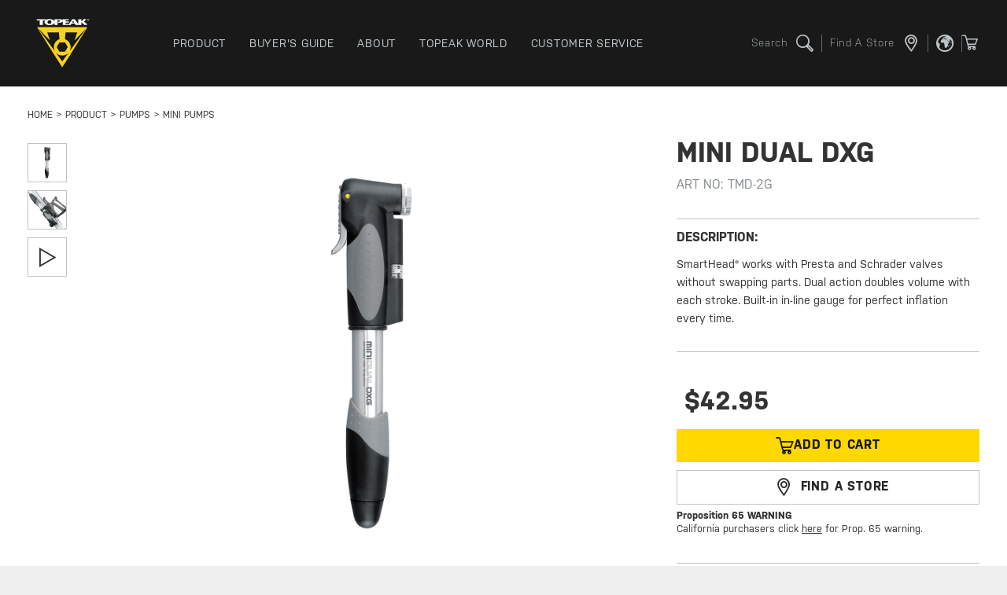

--- FILE ---
content_type: text/html; charset=UTF-8
request_url: https://www.topeak.com/us/en/product/241-MINI-DUAL-DXG
body_size: 10167
content:











<!DOCTYPE html>
<html lang="en">

<head>
        <meta name="facebook-domain-verification" content="75hreqiyxd3shef2tvqre8intneu7o" />
    <meta charset="utf-8">
<meta http-equiv="X-UA-Compatible" content="IE=edge,chrome=1">
<meta name="_token" content="Euwwe4IM3gIHgqJb1kebyMhrqM5DZlp5MhCc7vTr">
<meta name="viewport" content="width=device-width, initial-scale=1, maximum-scale=1.0, user-scalable=no">

<meta name="facebook-domain-verification" content="akwam4d5an7807h6wy4acgoaagcyk2" />

<title>MINI DUAL DXG | Topeak</title>
<meta name="title" content="MINI DUAL DXG | Topeak">

    
    
    <meta name="description" content="SmartHead® works with Presta and Schrader valves without swapping parts. Dual action doubles volume with each stroke. Built-in in-line gauge for perfect inflation every time." />

    <meta property="og:title" content="MINI DUAL DXG" />
    <meta property="og:type" content="product" />
    <meta property="og:url" content="https://www.topeak.com/us/en/product/241-MINI-DUAL-DXG" />
    <meta property="og:image" content="https://www.topeak.com/storage/app/media/product/pumps/mini-pumps/minidual-dxg/minidual-dxg.png" />
    <meta property="og:image:secure_url" content="https://www.topeak.com/storage/app/media/product/pumps/mini-pumps/minidual-dxg/minidual-dxg.png" />
    <meta property="og:image:width" content="1200" />
    <meta property="og:image:height" content="630" />
    <meta property="og:image:type" content="image/png" />
    <meta property="og:site_name" content="Topeak" />
    <meta property="og:description" content="SmartHead® works with Presta and Schrader valves without swapping parts. Dual action doubles volume with each stroke. Built-in in-line gauge for perfect inflation every time." />

    
    <meta itemprop="name" content="MINI DUAL DXG">
    <meta itemprop="description" content="SmartHead® works with Presta and Schrader valves without swapping parts. Dual action doubles volume with each stroke. Built-in in-line gauge for perfect inflation every time.">
    <meta itemprop="image" content="https://www.topeak.com/storage/app/media/product/pumps/mini-pumps/minidual-dxg/minidual-dxg.png">

<link rel="shortcut icon" href="/storage/app/media/favicon.ico" type="image/x-icon">
<link rel="icon" href="/assets/front/images/common/favicon.ico" type="image/x-icon">
<link rel="alternate" hreflang="en" href="https://www.topeak.com/global/en/" />
<link rel="alternate" hreflang="de" href="https://www.topeak.com/de/de/" />
<link rel="alternate" hreflang="zh" href="https://www.topeak.com/tw/ch/" />
<link href="https://www.topeak.com/assets/front/css/style.css?v=2.0" rel="stylesheet">
<link href="https://www.topeak.com/assets/front/css/custom.css?v=1.5" rel="stylesheet">
<link rel="preconnect" href="https://www.youtube.com">
<link rel="preconnect" href="https://www.google.com">
<link rel="preconnect" href="https://i.ytimg.com">
<link rel="dns-prefetch" href="https://www.youtube.com">
<link rel="dns-prefetch" href="https://www.google.com">
<link rel="dns-prefetch" href="https://i.ytimg.com">
<link rel="stylesheet" href="https://cdnjs.cloudflare.com/ajax/libs/font-awesome/6.5.0/css/all.min.css">

<base href="/us/en" />

    <!-- Google Tag Manager -->
<script>(function(w,d,s,l,i){w[l]=w[l]||[];w[l].push({'gtm.start':
    new Date().getTime(),event:'gtm.js'});var f=d.getElementsByTagName(s)[0],
    j=d.createElement(s),dl=l!='dataLayer'?'&l='+l:'';j.async=true;j.src=
    'https://www.googletagmanager.com/gtm.js?id='+i+dl;f.parentNode.insertBefore(j,f);
    })(window,document,'script','dataLayer','GTM-NVB4T75');</script>
<!-- End Google Tag Manager -->




    <style>
.product-content__description a{
    text-decoration: underline;
}
</style>
</head>


<body class="page-product">
    <!-- Google Tag Manager (noscript) -->
<noscript><iframe src="https://www.googletagmanager.com/ns.html?id=GTM-NVB4T75"
    height="0" width="0" style="display:none;visibility:hidden"></iframe></noscript>
    <!-- End Google Tag Manager (noscript) -->

    <header class="header">
    <div class="wrapper">
        <div class="header-logo">
            <h1><a href="/us/en" class="header-logo__link">TOPEAK</a></h1>
        </div>
        <div class="header-main">
            <ul class="header-main__list">
                <li class="header-main__item has-dropdown">
                    <a href="/us/en/products" class="header-main__link">
                        <div class="header-main__heading">product</div>
                    </a>
                    <div class="header-dropdown header-dropdown--product">
                        <div class="wrapper row">
                            <ul class="mega-menu-image">

                                                                                                            <li class="mega-menu-image__item">
                                            <a href="https://www.topeak.com/us/en/products/330-2023-New-Products">
                                                <div class="mega-menu-image__image">
                                                    <img src="https://www.topeak.com/storage/app/media/subsite/us/header/mega_2025-new-products_2.jpg">
                                                </div>
                                                <div class="mega-menu-image__heading">New Products</div>
                                            </a>
                                        </li>
                                                                            <li class="mega-menu-image__item">
                                            <a href="https://www.topeak.com/us/en/products/40-Tools">
                                                <div class="mega-menu-image__image">
                                                    <img src="https://www.topeak.com/storage/app/media/subsite/us/header/mega_tool-pt30.jpg">
                                                </div>
                                                <div class="mega-menu-image__heading">Tools</div>
                                            </a>
                                        </li>
                                                                            <li class="mega-menu-image__item">
                                            <a href="https://www.topeak.com/us/en/products/bags">
                                                <div class="mega-menu-image__image">
                                                    <img src="https://www.topeak.com/storage/app/media/subsite/us/header/mega_trunkbag.jpg">
                                                </div>
                                                <div class="mega-menu-image__heading">Bags</div>
                                            </a>
                                        </li>
                                                                            <li class="mega-menu-image__item">
                                            <a href="https://www.topeak.com/us/en/products/pumps">
                                                <div class="mega-menu-image__image">
                                                    <img src="https://www.topeak.com/storage/app/media/subsite/us/header/mega_pump-joeblow.jpg">
                                                </div>
                                                <div class="mega-menu-image__heading">Pumps</div>
                                            </a>
                                        </li>
                                                                    
                            </ul>
                            <div class="mega-menu-block">
                                <div class="mega-menu-block__column">
            <div class="mega-menu-block__group">
                <div class="mega-memu-block__heading">MAINTENANCE</div>
                <ul class="mega-menu-link-list">
                                                                        <li class="mega-menu-link-list__item"><a href="/us/en/products/38-Pumps">Pumps</a></li>
                                                    <li class="mega-menu-link-list__item"><a href="/us/en/products/39-Stands-&amp;-Storage">Stands &amp; Storage</a></li>
                                                    <li class="mega-menu-link-list__item"><a href="/us/en/products/40-Tools">Tools</a></li>
                                                            </ul>
            </div>
        </div>
            <div class="mega-menu-block__column">
            <div class="mega-menu-block__group">
                <div class="mega-memu-block__heading">PROTECTION</div>
                <ul class="mega-menu-link-list">
                                                                        <li class="mega-menu-link-list__item"><a href="/us/en/products/101-Fenders">Fenders</a></li>
                                                            </ul>
            </div>
        </div>
            <div class="mega-menu-block__column">
            <div class="mega-menu-block__group">
                <div class="mega-memu-block__heading">SAFETY</div>
                <ul class="mega-menu-link-list">
                                                                        <li class="mega-menu-link-list__item"><a href="/us/en/products/117-Lights">Lights</a></li>
                                                            </ul>
            </div>
        </div>
            <div class="mega-menu-block__column">
            <div class="mega-menu-block__group">
                <div class="mega-memu-block__heading">TRACKERS</div>
                <ul class="mega-menu-link-list">
                                                                        <li class="mega-menu-link-list__item"><a href="/us/en/products/64-RideCase-&amp;-Cycle-Computer-Mounts">RideCase &amp; Cycle Computer Mounts</a></li>
                                                            </ul>
            </div>
        </div>
            <div class="mega-menu-block__column">
            <div class="mega-menu-block__group">
                <div class="mega-memu-block__heading">TRANSPORT</div>
                <ul class="mega-menu-link-list">
                                                                        <li class="mega-menu-link-list__item"><a href="/us/en/products/186-Bags">Bags</a></li>
                                                    <li class="mega-menu-link-list__item"><a href="/us/en/products/91-Racks">Racks</a></li>
                                                    <li class="mega-menu-link-list__item"><a href="/us/en/products/159-Baskets">Baskets</a></li>
                                                    <li class="mega-menu-link-list__item"><a href="/us/en/products/67-Child-Carrier">Child Carrier</a></li>
                                                    <li class="mega-menu-link-list__item"><a href="/us/en/products/294-Bike-Travel-Cases">Bike Travel Cases</a></li>
                                                    <li class="mega-menu-link-list__item"><a href="/us/en/products/66-Bottle-Cages">Bottle Cages</a></li>
                                                    <li class="mega-menu-link-list__item"><a href="/us/en/products/167-Trailer">Trailer</a></li>
                                                            </ul>
            </div>
        </div>
            <div class="mega-menu-block__column">
            <div class="mega-menu-block__group">
                <div class="mega-memu-block__heading">COLLECTIONS</div>
                <ul class="mega-menu-link-list">
                                                                        <li class="mega-menu-link-list__item"><a href="/us/en/products/330-New-Products">New Products</a></li>
                                                    <li class="mega-menu-link-list__item"><a href="/us/en/products/287-Bikepacking">Bikepacking</a></li>
                                                    <li class="mega-menu-link-list__item"><a href="/us/en/products/289-Triathlon-Solution">Triathlon Solution</a></li>
                                                    <li class="mega-menu-link-list__item"><a href="/us/en/products/296-E-Bike">E-Bike</a></li>
                                                    <li class="mega-menu-link-list__item"><a href="/us/en/products/383-Best-Sellers">Best Sellers</a></li>
                                                            </ul>
            </div>
        </div>
            <div class="mega-menu-block__column">
            <div class="mega-menu-block__group">
                <div class="mega-memu-block__heading">ELSE</div>
                <ul class="mega-menu-link-list">
                                                                        <li class="mega-menu-link-list__item"><a href="/us/en/products/124-Service-Kit">Service Kit</a></li>
                                                    <li class="mega-menu-link-list__item"><a href="/us/en/products/381-Starter-Kits">Starter Kits</a></li>
                                                            </ul>
            </div>
        </div>
                                </div>
                        </div>
                    </div>
                </li>
                                <li class="header-main__item has-dropdown">
                    <a href="/us/en/buyers-guide/" class="header-main__link">
                        <div class="header-main__heading">BUYER&#039;S GUIDE</div>
                    </a>
                    <div class="header-dropdown ">
                        <div class="wrapper-s row">
                            <ul class="mega-menu-image">
                                                                                                    <li class="mega-menu-image__item">
                                        <a href="/us/en/buyers-guide/2-Road">
                                            <div class="mega-menu-image__image">
                                                <img src="https://www.topeak.com/storage/app/media/assets/buyers-guide/road.jpg">
                                            </div>
                                            <div class="mega-menu-image__heading">Road</div>
                                        </a>
                                    </li>
                                                                    <li class="mega-menu-image__item">
                                        <a href="/us/en/buyers-guide/3-Mountain">
                                            <div class="mega-menu-image__image">
                                                <img src="https://www.topeak.com/storage/app/media/assets/buyers-guide/mountain.jpg">
                                            </div>
                                            <div class="mega-menu-image__heading">Mountain</div>
                                        </a>
                                    </li>
                                                                    <li class="mega-menu-image__item">
                                        <a href="/us/en/buyers-guide/4-Fat Bike">
                                            <div class="mega-menu-image__image">
                                                <img src="https://www.topeak.com/storage/app/media/assets/buyers-guide/fat.jpg">
                                            </div>
                                            <div class="mega-menu-image__heading">Fat Bike</div>
                                        </a>
                                    </li>
                                                                    <li class="mega-menu-image__item">
                                        <a href="/us/en/buyers-guide/5-Urban Commute">
                                            <div class="mega-menu-image__image">
                                                <img src="https://www.topeak.com/storage/app/media/assets/buyers-guide/urban-commute.jpg">
                                            </div>
                                            <div class="mega-menu-image__heading">Urban Commute</div>
                                        </a>
                                    </li>
                                                                    <li class="mega-menu-image__item">
                                        <a href="/us/en/buyers-guide/6-Touring">
                                            <div class="mega-menu-image__image">
                                                <img src="https://www.topeak.com/storage/app/media/assets/buyers-guide/touring.jpg">
                                            </div>
                                            <div class="mega-menu-image__heading">Touring</div>
                                        </a>
                                    </li>
                                                                    <li class="mega-menu-image__item">
                                        <a href="/us/en/buyers-guide/7-Home / Shop">
                                            <div class="mega-menu-image__image">
                                                <img src="https://www.topeak.com/storage/app/media/assets/buyers-guide/home-shop.jpg">
                                            </div>
                                            <div class="mega-menu-image__heading">Home / Shop</div>
                                        </a>
                                    </li>
                                                                    <li class="mega-menu-image__item">
                                        <a href="/us/en/buyers-guide/8-Triathlon">
                                            <div class="mega-menu-image__image">
                                                <img src="https://www.topeak.com/storage/app/media/assets/buyers-guide/triathlon.jpg">
                                            </div>
                                            <div class="mega-menu-image__heading">Triathlon</div>
                                        </a>
                                    </li>
                                                                                            </ul>
                        </div>
                    </div>
                </li>
                                <li class="header-main__item has-dropdown">
                    <a href="/us/en/about/" class="header-main__link">
                        <div class="header-main__heading">about</div>
                    </a>
                    <div class="header-dropdown ">
                        <div class="wrapper-s row">
                            <ul class="mega-menu-image">
                                                                                                    <li class="mega-menu-image__item">
                                        <a href="/us/en/about/">
                                            <div class="mega-menu-image__image">
                                                <img src="https://www.topeak.com/storage/app/media/index/header/img09.jpg">
                                            </div>
                                            <div class="mega-menu-image__heading">About Topeak</div>
                                        </a>
                                    </li>
                                                                    <li class="mega-menu-image__item">
                                        <a href="/us/en/technology">
                                            <div class="mega-menu-image__image">
                                                <img src="https://www.topeak.com/storage/app/media/index/header/img10.jpg">
                                            </div>
                                            <div class="mega-menu-image__heading">Technology</div>
                                        </a>
                                    </li>
                                                                    <li class="mega-menu-image__item">
                                        <a href="/us/en/news">
                                            <div class="mega-menu-image__image">
                                                <img src="https://www.topeak.com/storage/app/media/index/header/img11.jpg">
                                            </div>
                                            <div class="mega-menu-image__heading">NEWS</div>
                                        </a>
                                    </li>
                                                                    <li class="mega-menu-image__item">
                                        <a href="/us/en/race-teams">
                                            <div class="mega-menu-image__image">
                                                <img src="https://www.topeak.com/storage/app/media/subsite/us/header/mega_team.jpg">
                                            </div>
                                            <div class="mega-menu-image__heading">RACE TEAMS</div>
                                        </a>
                                    </li>
                                                                                            </ul>
                        </div>
                    </div>
                </li>
                <li class="header-main__item has-dropdown">
                    <a href="/us/en/topeak-world" class="header-main__link">
                        <div class="header-main__heading">TOPEAK WORLD</div>
                    </a>
                </li>
                <li class="header-main__item has-dropdown">
                    <a href="/us/en/service/customer-service" class="header-main__link">
                        <div class="header-main__heading">CUSTOMER SERVICE</div>
                    </a>
                </li>
            </ul>
        </div>
        <div class="header--mobile-trigger">
            <div class="hamburger hamburger--slider js-mobilemenu-trigger">
                <span class="hamburger-box">
                    <span class="hamburger-inner"></span>
                </span>
            </div>
        </div>
        <div class="header-extra">
            <div class="header-extra__item">
                <button class="header-icon-group" id="search-button"><span
                        class="header-icon-group__text">search</span><i
                        class="header-icon-group__icon icon-magnifier"></i></button>
            </div>

                        <div class="header-extra__item">
                <a href="/us/en/find-a-store" class="header-icon-group"><span class="header-icon-group__text">find a store</span><i class="header-icon-group__icon icon-location"></i></a>
            </div>
            


            
            
            <div class="header-extra__item">
                <a class="header-icon-group" id="choose-country-btn" style="cursor: pointer;"><i
                        class="header-icon-group__icon icon-global"></i></a>
            </div>
            
            <div class="header-extra__item">
            </div>

                        
                
                
                
                
                <button class="header-icon-group" style="margin-left:-20px" id="us_cart">
                    <i class="header-icon-group__icon icon-cart"></i>
                </button>

                        <!-- <div class="header-extra__item header-language"><img src="/themes/topeak/assets/images/common/lang-us.png"></div> -->
        </div>
    </div>
</header>
    <div class="search-section">
    <div class="wrapper search-section__container">
        <img src="https://www.topeak.com/assets/front/images/common/site-logo-v2019-light.svg" alt="Topeak" class="search-section__logo">
        <h3 class="search-section__heading">What are you looking for?<br />Search anything and hit enter</h3>
        <input id="search-text" class="search-section__input" type="text" placeholder="search">
    </div>
    <button class="search-section__close">
        <i class="search-section__close-icon icon-close"></i>
    </button>
</div>
    <div id="choose-country" class="modal modal--black" data-modal="modal-black">
    <div class="wrapper">
        <div class="modal__container modal__container--white">
            <h3 class="modal__heading noborder">choose your location</h3>

            <div class="language-section">
                <div class="language-section__wrap">
                    <h3 class="language-section__heading">Global</h3>
                    <ul class="language-section__list">
                        <li class="language-section__item">
                            <a class="language-section__link" href="/global/en">
                                <img class="language-section__img"
                                    src="https://www.topeak.com/storage/app/media/country-flag/global.png">
                                <span class="language-section__text">Global</span>
                            </a>
                        </li>
                    </ul>
                </div>
                <div class="language-section__wrap">
                    <h3 class="language-section__heading">Europe</h3>
                    <ul class="language-section__list">
                        <li class="language-section__item">
                            <a class="language-section__link" href="/de/de">
                                <img class="language-section__img"
                                    src="https://www.topeak.com/storage/app/media/country-flag/germany.png">
                                <span class="language-section__text">Deutschland</span>
                            </a>
                        </li>
                    </ul>
                </div>
                <div class="language-section__wrap">
                    <h3 class="language-section__heading">Asia Pacific</h3>
                    <ul class="language-section__list">
                        <li class="language-section__item">
                            <a class="language-section__link" href="/tw/ch">
                                <img class="language-section__img"
                                    src="https://www.topeak.com/storage/app/media/country-flag/taiwan.png">
                                <span class="language-section__text">台灣</span>
                            </a>
                        </li>
                        <li class="language-section__item">
                            <a class="language-section__link" href="http://www.topeak.jp/">
                                <img class="language-section__img"
                                    src="https://www.topeak.com/storage/app/media/country-flag/japan.png">
                                <span class="language-section__text">日本</span>
                            </a>
                        </li>
                    </ul>
                </div>
            </div>
            <div class="language-section__wrap">
                    <h3 class="language-section__heading">North America</h3>
                    <ul class="language-section__list">
                        <li class="language-section__item">
                            <a class="language-section__link" href="/us/en">
                                <img class="language-section__img"
                                    src="https://www.topeak.com/storage/app/media/country-flag/usa.png">
                                <span class="language-section__text">UNITED STATES</span>
                            </a>
                        </li>
                    </ul>
                </div>

            <button class="modal__close language-section__close"><i class="modal__close-icon icon-close"></i></button>
        </div>
    </div>
</div>
    <div class="mobile-menu-section">
    <div class="mobile-menu">
        <ul class="mobile-menu__list">
            <li class="mobile-menu__item">
                <a class="mobile-menu__link" href="/us/en/products">product</a>
                <buttun class="mobile-menu-lv2-trigger"><i class="mobile-menu__icon icon-plus"></i></buttun>
                <div class="mobile-menu-lv2">
                    <ul class="mobile-menu-lv2__list">
                                                                                    <li class="mobile-menu-lv2__item">
                                    <a href="/us/en/products/38-Pumps" class="mobile-menu__link">Pumps</a>
                                </li>
                                                            <li class="mobile-menu-lv2__item">
                                    <a href="/us/en/products/39-Stands-&amp;-Storage" class="mobile-menu__link">Stands &amp; Storage</a>
                                </li>
                                                            <li class="mobile-menu-lv2__item">
                                    <a href="/us/en/products/40-Tools" class="mobile-menu__link">Tools</a>
                                </li>
                                                                                                                <li class="mobile-menu-lv2__item">
                                    <a href="/us/en/products/101-Fenders" class="mobile-menu__link">Fenders</a>
                                </li>
                                                                                                                <li class="mobile-menu-lv2__item">
                                    <a href="/us/en/products/117-Lights" class="mobile-menu__link">Lights</a>
                                </li>
                                                                                                                <li class="mobile-menu-lv2__item">
                                    <a href="/us/en/products/64-RideCase-&amp;-Cycle-Computer-Mounts" class="mobile-menu__link">RideCase &amp; Cycle Computer Mounts</a>
                                </li>
                                                                                                                <li class="mobile-menu-lv2__item">
                                    <a href="/us/en/products/186-Bags" class="mobile-menu__link">Bags</a>
                                </li>
                                                            <li class="mobile-menu-lv2__item">
                                    <a href="/us/en/products/91-Racks" class="mobile-menu__link">Racks</a>
                                </li>
                                                            <li class="mobile-menu-lv2__item">
                                    <a href="/us/en/products/159-Baskets" class="mobile-menu__link">Baskets</a>
                                </li>
                                                            <li class="mobile-menu-lv2__item">
                                    <a href="/us/en/products/67-Child-Carrier" class="mobile-menu__link">Child Carrier</a>
                                </li>
                                                            <li class="mobile-menu-lv2__item">
                                    <a href="/us/en/products/294-Bike-Travel-Cases" class="mobile-menu__link">Bike Travel Cases</a>
                                </li>
                                                            <li class="mobile-menu-lv2__item">
                                    <a href="/us/en/products/66-Bottle-Cages" class="mobile-menu__link">Bottle Cages</a>
                                </li>
                                                            <li class="mobile-menu-lv2__item">
                                    <a href="/us/en/products/167-Trailer" class="mobile-menu__link">Trailer</a>
                                </li>
                                                                                                                <li class="mobile-menu-lv2__item">
                                    <a href="/us/en/products/330-New-Products" class="mobile-menu__link">New Products</a>
                                </li>
                                                            <li class="mobile-menu-lv2__item">
                                    <a href="/us/en/products/287-Bikepacking" class="mobile-menu__link">Bikepacking</a>
                                </li>
                                                            <li class="mobile-menu-lv2__item">
                                    <a href="/us/en/products/289-Triathlon-Solution" class="mobile-menu__link">Triathlon Solution</a>
                                </li>
                                                            <li class="mobile-menu-lv2__item">
                                    <a href="/us/en/products/296-E-Bike" class="mobile-menu__link">E-Bike</a>
                                </li>
                                                            <li class="mobile-menu-lv2__item">
                                    <a href="/us/en/products/383-Best-Sellers" class="mobile-menu__link">Best Sellers</a>
                                </li>
                                                                                                                <li class="mobile-menu-lv2__item">
                                    <a href="/us/en/products/124-Service-Kit" class="mobile-menu__link">Service Kit</a>
                                </li>
                                                            <li class="mobile-menu-lv2__item">
                                    <a href="/us/en/products/381-Starter-Kits" class="mobile-menu__link">Starter Kits</a>
                                </li>
                                                                        </ul>
                </div>
            </li>
            <li class="mobile-menu__item">
                <a class="mobile-menu__link" href="/us/en/buyers-guide/">BUYER&#039;S GUIDE</a>
                <buttun class="mobile-menu-lv2-trigger"><i class="mobile-menu__icon icon-plus"></i></buttun>
                <div class="mobile-menu-lv2">
                    <ul class="mobile-menu-lv2__list">
                                                    <li class="mobile-menu-lv2__item">
                                <a href="/us/en/buyers-guide/2-Road" class="mobile-menu__link">Road</a>
                            </li>
                                                    <li class="mobile-menu-lv2__item">
                                <a href="/us/en/buyers-guide/3-Mountain" class="mobile-menu__link">Mountain</a>
                            </li>
                                                    <li class="mobile-menu-lv2__item">
                                <a href="/us/en/buyers-guide/4-Fat Bike" class="mobile-menu__link">Fat Bike</a>
                            </li>
                                                    <li class="mobile-menu-lv2__item">
                                <a href="/us/en/buyers-guide/5-Urban Commute" class="mobile-menu__link">Urban Commute</a>
                            </li>
                                                    <li class="mobile-menu-lv2__item">
                                <a href="/us/en/buyers-guide/6-Touring" class="mobile-menu__link">Touring</a>
                            </li>
                                                    <li class="mobile-menu-lv2__item">
                                <a href="/us/en/buyers-guide/7-Home / Shop" class="mobile-menu__link">Home / Shop</a>
                            </li>
                                                    <li class="mobile-menu-lv2__item">
                                <a href="/us/en/buyers-guide/8-Triathlon" class="mobile-menu__link">Triathlon</a>
                            </li>
                                            </ul>
                </div>
            </li>
            <li class="mobile-menu__item">
                <a class="mobile-menu__link" href="about/">about</a>
                <buttun class="mobile-menu-lv2-trigger"><i class="mobile-menu__icon icon-plus"></i></buttun>
                <div class="mobile-menu-lv2">
                    <ul class="mobile-menu-lv2__list">
                                                    <li class="mobile-menu-lv2__item">
                                <a href="/us/en/about/" class="mobile-menu__link">About Topeak</a>
                            </li>
                                                    <li class="mobile-menu-lv2__item">
                                <a href="/us/en/technology" class="mobile-menu__link">Technology</a>
                            </li>
                                                    <li class="mobile-menu-lv2__item">
                                <a href="/us/en/news" class="mobile-menu__link">NEWS</a>
                            </li>
                                                    <li class="mobile-menu-lv2__item">
                                <a href="/us/en/race-teams" class="mobile-menu__link">RACE TEAMS</a>
                            </li>
                                            </ul>
                </div>
            </li>
            <li class="mobile-menu__item">
                <a class="mobile-menu__link" href="/us/en/topeak-world">TOPEAK WORLD</a>
            </li>
            <li class="mobile-menu__item">
                <a class="mobile-menu__link" href="/us/en/service/customer-service">CUSTOMER SERVICE</a>
            </li>
        </ul>
    </div>
</div>
    <div class="loader">
    <div class="table">
        <div class="table-cell">
            <div class="loader__logo"></div>
        </div>
    </div>
</div>
    <main class="site-main">
    <div class="product-section--white">
        <div class="wrapper">
            <div class="breadcrumb">
                <ul class="breadcrumb__list">
                    <li class="breadcrumb__item"><a href="/us/en" class="breadcrumb__link">home</a></li>
                    <li class="breadcrumb__item"><a href="/us/en/products/" class="breadcrumb__link">PRODUCT</a></li>
                    <li class="breadcrumb__item"><a href="/us/en/products/38-Pumps" class="breadcrumb__link">Pumps</a></li>
                    <li class="breadcrumb__item"><a href="/us/en/products/216-Mini-Pumps" class="breadcrumb__link">Mini Pumps</a></li>
                </ul>
            </div>
            <div class="product-content">

                
                <div class="product-content__presentation slider">
    <div id="left_img" class="product-content__wrap" data-product-color="-" data-product-size="-">
        <div class="slider__nav">
            <ul  class="slider__list">
                                                                                        <li  class="slider__item "  data-tab-id="slider--1">
                                <img src="https://www.topeak.com/storage/app/square/product/pumps/mini-pumps/minidual-dxg/minidual-dxg.png"
                                    class="slider__image--thumb">
                            </li>
                        
                        
                                                                                                <li  class="slider__item "  data-tab-id="slider--2">
                                <img src="https://www.topeak.com/storage/app/square/product/pumps/mini-pumps/minidual-dxg/minidual-dxg-2.jpg"
                                    class="slider__image--thumb">
                            </li>
                        
                        
                                                                    
                        
                                                    <li class="slider__item" data-tab-id="slider--3">
                                <button class="slider__modal-btn modal__trigger" data-modal-id="product-video--3" data-video="xswNN8dcerY">
                                    <i class="slider__video-icon icon-play"></i>
                                </button>
                                <div class="modal modal--black" data-modal="product-video--3">
                                    <div class="wrapper">
                                        <div class="modal__container iframe-wrapper">
                                        </div>
                                    </div>
                                    <button class="modal__close"><i class="modal__close-icon icon-close"></i></button>
                                </div>
                            </li>
                                                                        </ul>
        </div>
        
                                                        <div class="slider__container" data-tab="slider--1">
                        <div class="modal__trigger" data-modal-id="product-img--1">
                            <img src="/assets/front/images/common/lazy-load-default-rectangle.jpg"
                                data-src="https://www.topeak.com/storage/app/media/product/pumps/mini-pumps/minidual-dxg/minidual-dxg.png"
                                data-src-small="https://www.topeak.com/storage/app/media/product/pumps/mini-pumps/minidual-dxg/minidual-dxg.png"
                                class="slider__image--full lazyload">
                        </div>
                    </div>
                    <div class="modal modal--white cursor-close" data-modal="product-img--1">
                        <div class="wrapper">
                            <div class="modal__container">
                                <div class="image-panning-wrap">
                                    <img class="slider__image--large" src="https://www.topeak.com/storage/app/media/product/pumps/mini-pumps/minidual-dxg/minidual-dxg.png" alt="MINI DUAL DXG">
                                </div>
                            </div>
                        </div>
                        <button class="modal__close"><i class="modal__close-icon icon-close"></i></button>
                    </div>
                
                                                                <div class="slider__container" data-tab="slider--2">
                        <div class="modal__trigger" data-modal-id="product-img--2">
                            <img src="/assets/front/images/common/lazy-load-default-rectangle.jpg"
                                data-src="https://www.topeak.com/storage/app/media/product/pumps/mini-pumps/minidual-dxg/minidual-dxg-2.jpg"
                                data-src-small="https://www.topeak.com/storage/app/media/product/pumps/mini-pumps/minidual-dxg/minidual-dxg-2.jpg"
                                class="slider__image--full lazyload">
                        </div>
                    </div>
                    <div class="modal modal--white cursor-close" data-modal="product-img--2">
                        <div class="wrapper">
                            <div class="modal__container">
                                <div class="image-panning-wrap">
                                    <img class="slider__image--large" src="https://www.topeak.com/storage/app/media/product/pumps/mini-pumps/minidual-dxg/minidual-dxg-2.jpg" alt="MINI DUAL DXG">
                                </div>
                            </div>
                        </div>
                        <button class="modal__close"><i class="modal__close-icon icon-close"></i></button>
                    </div>
                
                                            
                                        </div>
</div>
                <div class="product-content__details">
                    
                    <div id="product-main" class="product-content__section">
                        <h3 class="product-content__heading">MINI DUAL DXG</h3>
                        <h6 class="product-content__type"> ART NO: <span id="product-id">TMD-2G</span></h6>
                    </div>

                    
                    <div class="product-content__section">
                        <h4 class="product-content__subheading">Description:</h4>
                        <div class="product-content__container">
                            <div class="product-content__description">SmartHead® works with Presta and Schrader valves without swapping parts. Dual action doubles volume with each stroke. Built-in in-line gauge for perfect inflation every time.</div>
                        </div>
                        <div class="product-content__container">
                            <div class="product-content__description product-note" ></div>
                        </div>
                    </div>


                    
                    
                    <input type="hidden" class="size-selection__item size-option is-active" data-size="-" data-color="-" data-quiver-id="181150">

                    
                    <div class="product-content__section">
            <h4 class="product-content__subheading inlineblock">
                            <span class="product-content__price" id="product-price">
                    USD
                    <span class="amount"></span>&nbsp;&nbsp;
                    <s class="list"></s>
                </span>
            
        </h4>
    
    
    
            
    
    
    
    <div class="product-content__container">
                    

            
            
            
            <div id="topeak_shopify" class="" style="max-width:400px"></div>
            <input type="hidden" name="shopify_id" id="shopify_id" value="387225203">
        
                    <a class="btn--full btn-contrast" href="/us/en/find-a-store"><i class="icon-location"></i>find a store</a>
        
        
        
                    <p class="prop-section-product">
                <span>Proposition 65 WARNING</span>
                <br/>
                California purchasers click <a class="prop-section_underline" href="/us/en/prop-65" target="_blank">here</a> for Prop. 65 warning.
            </p>
        
        <button class="btn--full btn--yellow btn-de-buy hide"  data-id="199"><i class="icon-cart"></i>Shop Online</button>

    </div>
</div>




<div class="modal modal--black" data-modal="shop-online-modal" id="shop_modal">
	<div class="wrapper-s">
		<div class="modal__container modal__container--white">
			<h3 class="modal__heading">ONLINE SHOP</h3>
			<div class="text--center" id="content">
			</div>
		</div>
	</div>
	<button class="modal__close"><i class="modal__close-icon icon-close"></i></button>
</div>

                </div>
            </div>
        </div>
    </div>

    <div class="quick-nav-bar js-sticky">
        <div class="wrapper">
            <ul class="quick-nav-bar__list">
                <li class="quick-nav-bar__item"><button data-nav-id="#info" class="quick-nav-bar__link">Info</button>
                </li>
                <li class="quick-nav-bar__item"><button data-nav-id="#features"
                        class="quick-nav-bar__link">Features</button></li>
                            </ul>
        </div>
    </div>
    <div id="info" class="product-section--white">
        <div class="wrapper">
            <div class="product-info">
                <table class="table-border">
                    <tbody class="flex-wrap">
                                                <tr>
                            <td class="table-border__caption">Head</td>
                            <td class="table-border__description">SmartHead®<br/>Fits Presta / Schrader valves
                            </td>
                        </tr>
                                                <tr>
                            <td class="table-border__caption">Barrel</td>
                            <td class="table-border__description">Aluminum
                            </td>
                        </tr>
                                                <tr>
                            <td class="table-border__caption">Gauge</td>
                            <td class="table-border__description">In-line gauge
                            </td>
                        </tr>
                                                <tr>
                            <td class="table-border__caption">Thumb Lock</td>
                            <td class="table-border__description">Aluminum
                            </td>
                        </tr>
                                                <tr>
                            <td class="table-border__caption">Handle</td>
                            <td class="table-border__description">Dual density polymer
                            </td>
                        </tr>
                                                <tr>
                            <td class="table-border__caption">Capacity</td>
                            <td class="table-border__description">120 psi / 8 bar
                            </td>
                        </tr>
                                                <tr>
                            <td class="table-border__caption">Added Features</td>
                            <td class="table-border__description">Dual Action pumping head<br/>Includes side mount bracket
(Art no. TMD-2GC)
                            </td>
                        </tr>
                                                <tr>
                            <td class="table-border__caption">Size</td>
                            <td class="table-border__description">24.5 x 4.7 x 3.2 cm / 9.6” x 1.9” x 1.3”
                            </td>
                        </tr>
                                                <tr>
                            <td class="table-border__caption">Weight</td>
                            <td class="table-border__description">170 g / 5.98 oz
                            </td>
                        </tr>
                                            </tbody>
                </table>
            </div>
        </div>
    </div>
    
                            <section class="product-section--white style-c">
    <div class="wrapper">
        <!-- <h2 class="side-img-block__heading">## Layout Default</h2> -->
        <div class="feature-cards">
                        <div class="feature-card">
                <div class="feature-card__kv">
                                        <div class="">
                                                                        <img class="" src="https://www.topeak.com/storage/app/media/product/pumps/mini-pumps/minidual-dxg/Features-gauge.jpg" alt="">
                                            </div>
                </div>
                <div class="feature-card__container">
                    <h2 class="feature-card__heading"></h2>
                    <p class="feature-card__paragraph">Features an in-line gauge for perfect inflation</p>

                                    </div>
            </div>
                        <div class="feature-card">
                <div class="feature-card__kv">
                                        <div class="">
                                                                        <img class="" src="https://www.topeak.com/storage/app/media/product/pumps/mini-pumps/minidual-dxg/Features-kraton.jpg" alt="">
                                            </div>
                </div>
                <div class="feature-card__container">
                    <h2 class="feature-card__heading"></h2>
                    <p class="feature-card__paragraph">Soft Kraton head and plastic handle for increased grip</p>

                                    </div>
            </div>
                        <div class="feature-card">
                <div class="feature-card__kv">
                                        <div class="">
                                                                        <img class="" src="https://www.topeak.com/storage/app/media/product/pumps/mini-pumps/minidual-dxg/Features-sidemount.jpg" alt="">
                                            </div>
                </div>
                <div class="feature-card__container">
                    <h2 class="feature-card__heading"></h2>
                    <p class="feature-card__paragraph">Side mount bracket</p>

                                    </div>
            </div>
                        <div class="feature-card">
                <div class="feature-card__kv">
                                        <div class="">
                                                                        <img class="" src="https://www.topeak.com/storage/app/media/product/pumps/mini-pumps/minidual-dxg/Features-smarthead.jpg" alt="">
                                            </div>
                </div>
                <div class="feature-card__container">
                    <h2 class="feature-card__heading"></h2>
                    <p class="feature-card__paragraph">SmartHead® works with Presta and Schrader valves without swapping parts.</p>

                                    </div>
            </div>
                        <div class="feature-card">
                <div class="feature-card__kv">
                                        <div class="">
                                                                        <img class="" src="https://www.topeak.com/storage/app/media/product/pumps/mini-pumps/minidual-dxg/Features-dualaction.jpg" alt="">
                                            </div>
                </div>
                <div class="feature-card__container">
                    <h2 class="feature-card__heading"></h2>
                    <p class="feature-card__paragraph">Dual action doubles volume with each stroke.</p>

                                    </div>
            </div>
                    </div>
    </div>
</section>


            
    <div class="modal modal--black" data-modal="iframe-video">
        <div class="wrapper">
            <div class="modal__container iframe-wrapper">

            </div>
        </div>
        <button class="modal__close"><i class="modal__close-icon icon-close"></i></button>
    </div>

    
    

    
    
    
    
</main>
        <div class="modal modal--grey modal--mini" data-modal="modal-add-to-cart">
        <div class="wrapper-xs">
            <div class="modal__container modal__container--white">
                <button class="modal__close"><i class="modal__close-icon icon-close"></i></button>
                <h3 class="modal__heading--padded">商品已成功加入購物車</h3>
                <div class="btn__row--2">
                    <button class="btn-contrast btn--tall" data-action="close-modal">繼續購物</button>
                    <button class="btn--full btn--black btn--tall" onclick="location.href='/us/en/cart/checkout'" >結帳</button>
                </div>
            </div>
        </div>

    </div>
    <div class="modal modal--grey modal--mini" data-modal="modal-add-to-cart-fail">
        <div class="wrapper-xs">
            <div class="modal__container modal__container--white">
                <button class="modal__close"><i class="modal__close-icon icon-close"></i></button>
                <h3 class="modal__heading--padded">商品庫存不足</h3>
            </div>
        </div>

    </div>
    <div class="modal modal--grey modal--mini" data-modal="modal-add-to-product-tricking">
        <div class="wrapper-xs">
            <div class="modal__container modal__container--white">
                <button class="modal__close"><i class="modal__close-icon icon-close"></i></button>
                <h3 class="modal__heading--padded">商品已加入追蹤清單</h3>
            </div>
        </div>

    </div>

    <div class="modal modal--grey modal--mini" data-modal="modal-remove-product-tricking">
    <div class="wrapper-xs">
        <div class="modal__container modal__container--white">
            <button class="modal__close"><i class="modal__close-icon icon-close"></i></button>
            <h3 class="modal__heading--padded">是否移除追蹤商品?</h3>
            <div class="body">
            </div>
            <div class="btn__row--2">
                <button class="btn-contrast btn--tall not_remove" data-action="close-modal">否</button>
                <button class="btn--full btn--black btn--tall to_remove" >是</button>
            </div>
        </div>
    </div>
</div>
    <footer class="footer">
    <div class="wrapper">
        <div class="footer__menu">
            <div class="footer__inline-block">
                <h5 class="footer__heading">SERVICE</h5>
                <ul class="footer__list">
                                                                                                    <li class="footer__list-item">
                                <a href="/us/en/service/warranty-policy" class="footer__link" target="_self">Warranty / Policy</a>
                            </li>
                                                                                <li class="footer__list-item">
                                <a href="/us/en/service/privacy-policy" class="footer__link" target="_self">Privacy Policy</a>
                            </li>
                                                                                <li class="footer__list-item">
                                <a href="/us/en/service/download" class="footer__link" target="_self">Download</a>
                            </li>
                                                                                <li class="footer__list-item">
                                <a href="/us/en/service/faq" class="footer__link" target="_self">FAQ</a>
                            </li>
                                                                                <li class="footer__list-item">
                                <a href="/us/en/service/customer-service" class="footer__link" target="_self">Customer Service</a>
                            </li>
                                                            </ul>
            </div>
            <div class="footer__inline-block">
                <h5 class="footer__heading">ABOUT</h5>
                <ul class="footer__list">
                                                                <li class="footer__list-item">
                            <a href="/us/en/about" class="footer__link">About Topeak</a>
                        </li>
                                            <li class="footer__list-item">
                            <a href="/us/en/technology" class="footer__link">Technology</a>
                        </li>
                                            <li class="footer__list-item">
                            <a href="/us/en/topeak-world" class="footer__link">Topeak World</a>
                        </li>
                                            <li class="footer__list-item">
                            <a href="/us/en/race-teams" class="footer__link">Race Teams</a>
                        </li>
                                                        </ul>
            </div>
            <div class="footer__inline-block">
                <h5 class="footer__heading">DEALER</h5>
                <ul class="footer__list">
                                                                <li class="footer__list-item">
                            <a href="/us/en/find-a-store" class="footer__link">Find a Store</a>
                        </li>
                                                        </ul>
            </div>
                    </div>
        <div class="footer__social">
            <div class="footer__block">
                <h5 class="footer__heading">Sign up for Topeak News</h5>
                <form id="social-form" class="form-group inline-submit-group">
                    <input type="email" name="email" class="inline-submit-group__field">
                    <button type="submit" class="inline-submit-group__button">Go</button>
                </form>
                <span class="footer__list-item warning" style="display: none;">Email is empty or not currect.</span>
                <span class="footer__list-item success" style="display: none;">Success ✓</span>
            </div>
                        <div class="footer__block">
                <h5 class="footer__heading">Join the conversation</h5>
                <div class="icon-group">
                    <ul class="icon-group__list">
                                                <li class="icon-group__list-item">
                            <a href="https://www.facebook.com/TopeakIntl/" class="icon-group__link icon-s-facebook"></a>
                        </li>
                                                <li class="icon-group__list-item">
                            <a href="https://www.instagram.com/topeak/" class="icon-group__link icon-s-instagram"></a>
                        </li>
                                                <li class="icon-group__list-item">
                            <a href="https://www.youtube.com/channel/UCpaEBUlpLZKK56EqE-e0ofQ" class="icon-group__link icon-s-youtube"></a>
                        </li>
                         
                    </ul>
                </div>
            </div>
                     </div>
    </div>
    <div class="wrapper">
        <p class="footer__list-item">© 2026 Topeak. All Rights Reserved</p>
    </div>
</footer>


</body>

<script>
    var base_url = 'https://www.topeak.com/';
    var front_base = '/us/en';
    var front_site = 'us';
</script>

<script>
var shopify_option = {
  "product": {
    "styles": {},
    "contents": {
      "img": false,
      "title": false,
      "price": true
    },
    "width": "100%",
    "height": "40px",
    "text": {
      "button": "ADD TO CART"
    },
    "iframe":false,
    "events": {
              afterRender: function( component ) {                
                var addButton = component.node.querySelector('.shopify-buy__btn');
                var outButton = component.node.querySelector('.shopify-buy__btn.shopify-buy__btn-disabled');
                // if(outButton != null){
                //   $('.shopify-buy__product__price').hide();
                // }
                var iconElement = document.createElement('i');
                iconElement.className = 'icon-cart';
                addButton.insertBefore(iconElement, addButton.firstChild);
              },
    },
  },
  "productSet": {
    "styles": {
      "products": {
        "@media (min-width: 601px)": {
          "margin-left": "-20px"
        }
      }
    }
  },
  "modalProduct": {
    "contents": {
      "img": false,
      "imgWithCarousel": true,
      "button": false,
      "buttonWithQuantity": true
    },
    "styles": {
      "product": {
        "@media (min-width: 601px)": {
          "max-width": "100%",
          "margin-left": "0px",
          "margin-bottom": "0px"
        },
       
      },
      "button": {
        "font-weight": "bold",
        "color": "#000000",
        ":hover": {
          "color": "#000000",
          "background-color": "#e6c200"
        },
        "background-color": "#ffd800",
        ":focus": {
          "background-color": "#e6c200"
        },
        "border-radius": "2px",
        "padding-left": "50px",
        "padding-right": "50px",
        "width":"100%",
      }
    },
    "text": {
      "button": "Add to cart"
    },
  },
  "option": {},
  "cart": {
    "styles": {
      "button": {
        "font-weight": "bold",
        "color": "#000000",
        ":hover": {
          "color": "#000000",
          "background-color": "#e6c200"
        },
        "background-color": "#ffd800",
        ":focus": {
          "background-color": "#e6c200"
        },
        "border-radius": "2px"
      },
      "cart": {
        "background-color": "#f5f5f5"
      },
      "footer": {
        "background-color": "#f5f5f5"
      }
    },
    "text": {
      "total": "Subtotal",
      "button": "Checkout"
    }
  },
  "toggle": {
    "styles": {
      "toggle": {
        "font-weight": "bold",
        "background-color": "#ffd800",
        ":hover": {
          "background-color": "#e6c200"
        },
        ":focus": {
          "background-color": "#e6c200"
        }
      },
      "count": {
        "color": "#000000",
        ":hover": {
          "color": "#000000"
        }
      },
      "iconPath": {
        "fill": "#000000"
      }
    }
  }
};
</script>
<script src="https://www.topeak.com/assets/front/js/all.js?v=1.22"></script>
<script src="/plugins/jquery.form.min.js"></script>
<script src="/plugins/jquery.lalavalidate.js?v=1.0"></script>
<script src="/plugins/jquery.cookie.js"></script>
<script src="/plugins/functions.js"></script>
<!-- 20240918 angus hide -->
<script src="https://www.topeak.com/assets/front/js/shopify.js?v=1.5"></script>
<script src="https://www.youtube.com/iframe_api"></script>
<script>
  $(document).ready(function(){
      $.ajaxSetup({
        headers: {
          'X-CSRF-TOKEN': $('meta[name="_token"]').attr('content')
        }
      });
  });
var player = null;
function onYouTubeIframeAPIReady() {
    console.log("YT API Ready");
    // 這裡可以初始化第一個影片（可空著，點 modal 再初始化）
}
</script>

<script>
    function closeAnnouncement() {
        const announcement = document.getElementById('announcement');
        
        // 如果沒有公告區塊，直接返回
        if (!announcement) return;
        
        announcement.style.setProperty('display', 'none', 'important');
        
        // 移除header的margin-top和body class
        document.querySelector('.header').style.setProperty('margin-top', '0px', 'important');
        document.body.classList.remove('announcement-active');
        // 使用cookie儲存關閉狀態，15分鐘後過期
        const expireDate = new Date();
        expireDate.setTime(expireDate.getTime() + (15 *60 * 1000)); // 15分鐘後過期
        const expires = "expires=" + expireDate.toUTCString();
        document.cookie = "announcementClosed=true;" + expires + ";path=/";
        
    }
    
    // 檢查cookie中的關閉狀態
    function checkAnnouncementStatus() {
        const announcement = document.getElementById('announcement');
        
        // 如果沒有公告區塊，直接返回，不調整header margin
        if (!announcement) {
            document.querySelector('.header').style.setProperty('margin-top', '0px', 'important');
            return;
        }
        
        const cookieValue = getCookie('announcementClosed');
        
        if (cookieValue === 'true') {
            // Cookie存在且為true，隱藏公告
            announcement.style.setProperty('display', 'none', 'important');
            document.querySelector('.header').style.setProperty('margin-top', '0px', 'important');
            document.body.classList.remove('announcement-active');
        } else {
            // Cookie不存在或已過期，顯示公告並開始輪播
            announcement.style.setProperty('display', 'flex', 'important');
            document.querySelector('.header').style.setProperty('margin-top', '38px', 'important');
            document.body.classList.add('announcement-active');
            startAnnouncementCarousel();
        }
    }
    
    // 開始公告輪播
    function startAnnouncementCarousel() {
        const announcement = document.getElementById('announcement');
        if (!announcement) return;
        
        const announcementItems = announcement.querySelectorAll('li');
        if (announcementItems.length === 0) return;
        
        let currentIndex = 0;
        let isTransitioning = false;
        
        // 顯示指定索引的公告
        function showAnnouncement(index) {
            if (isTransitioning) return;
            isTransitioning = true;
            
            // 先隱藏當前顯示的公告
            announcementItems.forEach((item, i) => {
                if (item.classList.contains('show')) {
                    item.classList.remove('show');
                    item.classList.add('hide');
                }
            });
            
            // 延遲顯示新公告，讓隱藏動畫先完成
            setTimeout(() => {
                // 清除所有狀態
                announcementItems.forEach(item => {
                    item.classList.remove('show', 'hide');
                });
                
                // 顯示新公告
                setTimeout(() => {
                    announcementItems[index].classList.add('show');
                    isTransitioning = false;
                }, 50);
            }, 300);
        }
        
        // 切換到下一個公告
        function nextAnnouncement() {
            if (isTransitioning) return;
            currentIndex = (currentIndex + 1) % announcementItems.length;
            showAnnouncement(currentIndex);
        }
        
        // 初始顯示第一個公告
        announcementItems[0].classList.add('show');
        
        // 只有當公告數量大於1時才開始輪播
        if (announcementItems.length > 1) {
            // 每4秒切換一次 (顯示3秒 + 停留1秒)
            setInterval(nextAnnouncement, 4000);
        }
    }
    
    // 獲取cookie值的輔助函數
    function getCookie(name) {
        const nameEQ = name + "=";
        const ca = document.cookie.split(';');
        for(let i = 0; i < ca.length; i++) {
            let c = ca[i];
            while (c.charAt(0) === ' ') c = c.substring(1, c.length);
            if (c.indexOf(nameEQ) === 0) return c.substring(nameEQ.length, c.length);
        }
        return null;
    }
    
    // 頁面載入時檢查狀態
    $(document).ready(function() {
        checkAnnouncementStatus();
    });
</script>
<script src="https://www.topeak.com/assets/front/js/product_page.js?v=1.1"></script>

<script type="text/javascript">
var product_id = 241;
var init_size = "-";
var init_color = "-";
var init_price = "28.95";
var init_price_display = "28.95";
var list_price = "0.00";
var discount_price = "28.95";
var discount_price_display = '28.95';

if(list_price!=0){
    var init_listprice = "USD$0.00";
}else{
    var init_listprice = "";
}

var init_quiver_id = "181150";

var title = "MINI DUAL DXG";
var category = "Pumps";
var language = "en";
var region = "us";

document.addEventListener("DOMContentLoaded", function (event) {
    ga('send', {
        hitType: 'event',
        eventCategory: category,
        eventAction: 'view',
        eventLabel: title
    });
    ga('set', 'language', 'global');
});

$(function() {
    //initProduct(init_size, init_color);
    if (breakpoint.below_small.matches) {
        $('#product-main').prependTo(".product-content");
        $('.slider__nav').appendTo(".product-content__wrap");
    }
});
</script>

</html>


--- FILE ---
content_type: image/svg+xml
request_url: https://www.topeak.com/assets/front/images/common/logo-white.svg
body_size: 945
content:
<?xml version="1.0" encoding="utf-8"?>
<!-- Generator: Adobe Illustrator 19.2.1, SVG Export Plug-In . SVG Version: 6.00 Build 0)  -->
<svg version="1.1" id="Layer_1" xmlns="http://www.w3.org/2000/svg" xmlns:xlink="http://www.w3.org/1999/xlink" x="0px" y="0px"
	 viewBox="0 0 64.8 52.3" style="enable-background:new 0 0 64.8 52.3;" xml:space="preserve">
<style type="text/css">
	.st0{fill:#FFFFFF;}
</style>
<g>
	<g>
		<path class="st0" d="M39.5,26.1L36,20h-7.1l-3.6,6.2l3.6,6.2H36L39.5,26.1z M41.9,31.7L64,1.3L48.2,17.6l3.7-10.7H36.7L36,15.8
			c4.3,1.5,7.4,5.6,7.4,10.4C43.4,28.2,42.9,30.1,41.9,31.7z M24,33.2l8.4,11.5l8.2-11.3c-2,2.3-5,3.7-8.2,3.7
			C29,37.1,26,35.6,24,33.2z M28.8,15.8l-0.7-8.8H12.9l3.7,10.7L0.8,1.3l22.3,30.6c-1-1.7-1.7-3.7-1.7-5.8
			C21.4,21.3,24.5,17.3,28.8,15.8z M32.4,0h31.8c0,0,0.7,0,0.7,0.6c0,0.6-31.1,49.8-31.1,49.8s-1.1,1.9-1.3,1.9
			c-0.2,0-1.3-1.9-1.3-1.9S0,1.3,0,0.6C0,0,0.6,0,0.6,0H32.4z"/>
	</g>
</g>
</svg>


--- FILE ---
content_type: application/javascript; charset=utf-8
request_url: https://cs.iubenda.com/cookie-solution/confs/js/43617621.js
body_size: -250
content:
_iub.csRC = { consApiKey: '3nSsUDqTY2rFihBXA4XLfAg3wq372unO', showBranding: false, publicId: 'abb3680a-6db6-11ee-8bfc-5ad8d8c564c0', floatingGroup: false };
_iub.csEnabled = true;
_iub.csPurposes = [4,1];
_iub.cpUpd = 1671175700;
_iub.csT = 1.0;
_iub.googleConsentModeV2 = true;
_iub.totalNumberOfProviders = 2;
